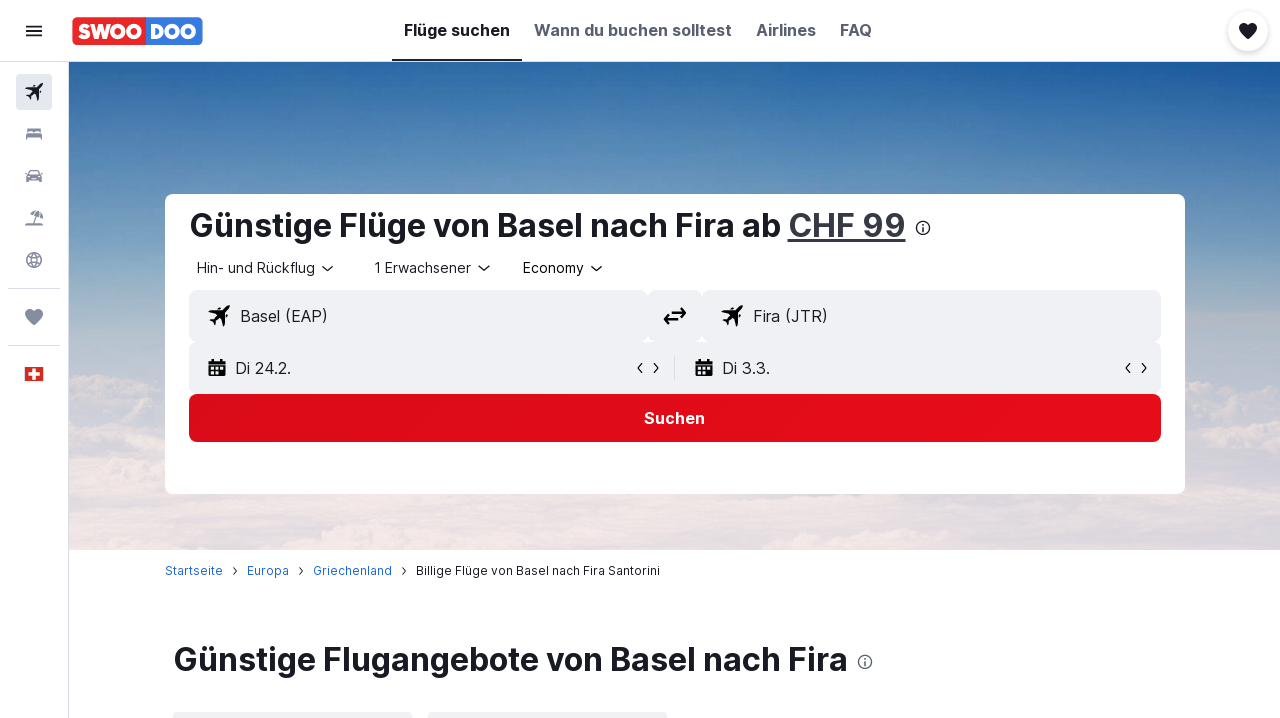

--- FILE ---
content_type: application/javascript;charset=UTF-8
request_url: https://content.r9cdn.net/res/combined.js?v=0419fea9898118f458319246f1d819cdd28166a5-swoodoo&cluster=4
body_size: 766
content:
define("default/ui/iris-search/SearchErrorsDialog",["exports","property!1uso32","string!ui/results/components//CLOSE_BUTTON_TEXT","string!ui/results/components//ERROR_DIALOG_TITLE","string!ui/results/components//ERROR_RETURN_TO_SEARCH","string!ui/results/components//ERROR_TITLE_FORBIDDEN_COUNTRY","string!ui/results/components//ERROR_TITLE_POLICY","string!ui/results/components//SEARCH_FAILURE_HEADER","string!ui/results/components//SEARCH_FAILURE_MESSAGE","string!ui/results/components//SEARCH_FAILURE_PROMPT","react","@r9-react-ui/button","ui/utils/memo","ui/wrappers/ui/dialog","less!GRvf//ui/iris-search/SearchErrorsDialog.less"],function(e,v,E,_,g,T,H,m,O,A,D,f,l,C,s){"use strict";function L(e){e=e.errors,e=Array.isArray(e)?e:[e];return 1===(null==e?void 0:e.length)?babelHelpers.jsx("p",{role:"alert",dangerouslySetInnerHTML:{__html:e[0]||""}}):babelHelpers.jsx("ol",{},void 0,null==e?void 0:e.map(function(e,l){return babelHelpers.jsx("li",{role:"alert",dangerouslySetInnerHTML:{__html:e||""}},l)}))}Object.defineProperty(e,"__esModule",{value:!0}),e.default=void 0,D=babelHelpers.interopRequireWildcard(D),s=babelHelpers.interopRequireDefault(s);s=(0,l.memo)(function(e){var l=e.onClose,s=e.errors,r=e.errorCodes,i=e.redirectUrl,o=e.buttonText,t=e.title,n=void 0!==(n=e.animate)&&n,a=void 0!==(a=e.responsive)&&a,u=void 0!==(d=e.searchFailed)&&d,d=e.brandDisplayName,e=(0,D.useCallback)(function(){i&&window.location.replace(i),null!=l&&l()},[l,i]),c=(0,D.useState)(!1),p=(c=babelHelpers.slicedToArray(c,2))[0],R=c[1];(0,D.useEffect)(function(){R(!(null==s||!s.length)||u)},[null==s?void 0:s.length,u]);var r=(0,((c=u&&!(null!=s&&s.length))?m:null!=(r=r)&&r.includes("TRAVEL_POLICY_ERROR")?H:null!=r&&r.includes("FORBIDDEN_COUNTRY_SEARCHING")?T:_).value)(),b=(0,(c?A:g).value)();return babelHelpers.jsx(C.Dialog,{bodyLock:!0,animate:n,responsive:a,direction:C.DialogDirection.FROM_TOP,position:(0,v.getBoolean)()?C.DialogPosition.TOP:C.DialogPosition.CENTER,visible:p,onClose:e,dialogTestAttributes:{"data-test-search-result-error-dialog":""}},void 0,babelHelpers.jsx(C.Dialog.Header,{closeAriaLabel:(0,E.value)(),responsive:!1},void 0,babelHelpers.jsx(C.Dialog.Title,{},void 0,babelHelpers.jsx("div",{className:"GRvf-title"},void 0,t?t():r))),babelHelpers.jsx(C.Dialog.Body,{},void 0,babelHelpers.jsx("div",{className:"GRvf-content"},void 0,c?babelHelpers.jsx("p",{},void 0,(0,O.value)(d)):babelHelpers.jsx(L,{errors:s})),babelHelpers.jsx(f.Button,{stretch:!0,theme:f.ButtonTheme.ACTION,size:f.ButtonSize.LARGE,onClick:e},void 0,o?o():b)))});e.default=s});

//# sourceMappingURL=https://www.kayak.com/s/horizon/source-maps/combined.js.map?v=0419fea9898118f458319246f1d819cdd28166a5-swoodoo
